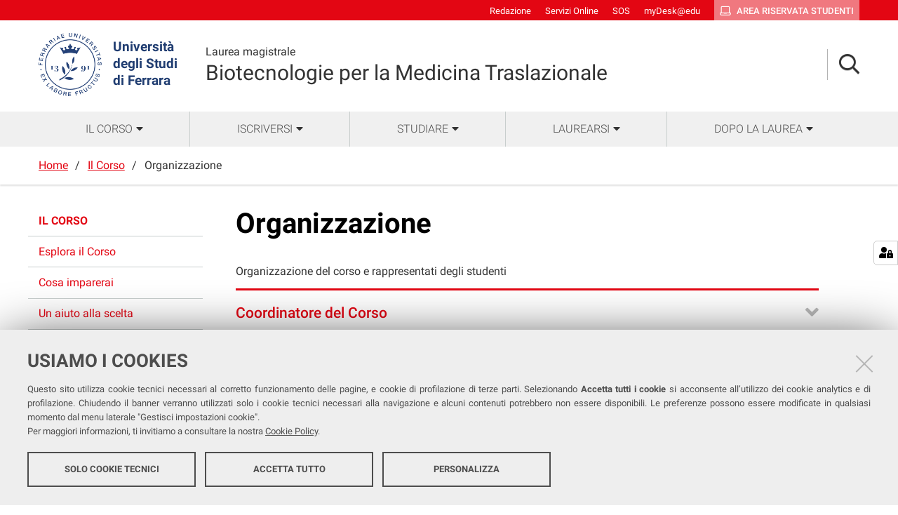

--- FILE ---
content_type: text/html;charset=utf-8
request_url: https://corsi.unife.it/lm-biotec-medicina-traslazionale/corso/organizzazione/chi-siamo
body_size: 7825
content:
<!DOCTYPE html>
<html xmlns="http://www.w3.org/1999/xhtml" lang="it" xml:lang="it">
  <head><meta http-equiv="Content-Type" content="text/html; charset=UTF-8" /><link rel="stylesheet" href="https://corsi.unife.it/++resource++redturtle.chefcookie/styles.css?v=2.0.0" /><link rel="stylesheet" href="https://corsi.unife.it/++plone++production/++unique++2025-05-16T09:53:23.725686/default.css" data-bundle="production" /><link rel="stylesheet" href="https://corsi.unife.it/++plone++collective.venue/++unique++2020-10-08%2011%3A23%3A46.628299/collective-venue-bundle-compiled.css" data-bundle="collective-venue-bundle" /><link rel="stylesheet" href="https://corsi.unife.it/++plone++patternslib/++unique++2020-10-08%2011%3A32%3A43.164207/bundle-leaflet-compiled.css" data-bundle="bundle-leaflet" /><link rel="stylesheet" href="https://corsi.unife.it/++plone++collective.expandcollapse.tile/++unique++2021-04-06%2017%3A14%3A23.769462/dist/styles.css" data-bundle="expand-collapse-tile-bundle" /><link rel="stylesheet" href="https://corsi.unife.it/++plone++redturtle-patterns-slider/++unique++2021-08-27%2010%3A53%3A49.643717/build/redturtle-patterns-slider-bundle-compiled.min.css" data-bundle="redturtle-patterns-slider-bundle" /><link rel="stylesheet" href="https://corsi.unife.it/++resource++redturtle.tiles.management/tiles-management-compiled.css?version=2020-10-08%2011%3A30%3A17.722056" data-bundle="redturtle-tiles-management" /><link rel="canonical" href="https://corsi.unife.it/lm-biotec-medicina-traslazionale/corso/organizzazione" /><link rel="shortcut icon" type="image/x-icon" href="https://corsi.unife.it/favicon.ico" /><link rel="search" href="https://corsi.unife.it/@@search" title="Cerca nel sito" /><script type="text/javascript" src="https://corsi.unife.it/++resource++redturtle.chefcookie/chefcookie/chefcookie.min.js?v=2.0.0"></script><script type="text/javascript" src="https://corsi.unife.it/++resource++redturtle.chefcookie/redturtle_chefcookie.js?v=2.0.0"></script><script type="text/javascript" src="https://corsi.unife.it/cookie_config.js?v=2.0.0_aa_"></script><script>PORTAL_URL = 'https://corsi.unife.it';</script><script type="text/javascript" src="https://corsi.unife.it/++plone++production/++unique++2025-05-16T09:53:23.725686/default.js" data-bundle="production"></script><script type="text/javascript" src="https://corsi.unife.it/++plone++collective.venue/++unique++2020-10-08%2011%3A23%3A46.628299/collective-venue-bundle-compiled.js" data-bundle="collective-venue-bundle"></script><script type="text/javascript" src="https://corsi.unife.it/++plone++patternslib/++unique++2020-10-08%2011%3A32%3A43.164207/bundle-leaflet-compiled.min.js" data-bundle="bundle-leaflet"></script><script type="text/javascript" src="https://corsi.unife.it/++plone++collective.expandcollapse.tile/++unique++2021-04-06%2017%3A14%3A23.769462/dist/expand_collapse_compiled.min.js" data-bundle="expand-collapse-tile-bundle"></script><script type="text/javascript" src="https://corsi.unife.it/++plone++patternslib/++unique++2020-10-08%2011%3A32%3A43.172207/patterns-compiled.min.js" data-bundle="patterns"></script><script type="text/javascript" src="https://corsi.unife.it/++plone++redturtle-patterns-slider/++unique++2021-08-27%2010%3A53%3A49.643717/build/redturtle-patterns-slider-bundle-compiled.js" data-bundle="redturtle-patterns-slider-bundle"></script><script type="text/javascript" src="https://corsi.unife.it/++resource++redturtle.tiles.management/tiles-management-compiled.js?version=2020-10-08%2011%3A30%3A17.722056" data-bundle="redturtle-tiles-management"></script><script type="text/javascript" src="https://corsi.unife.it/++plone++unife.resources.static/++unique++2025-10-06%2013%3A25%3A56.149005/react-with-dom.production.min.js" data-bundle="react-with-dom"></script><script type="text/javascript" src="https://corsi.unife.it//++plone++unife.resources/prod/main.js" data-bundle="diazo"></script>
    <title>Organizzazione — Biotecnologie per la Medicina Traslazionale</title>

    <link href="/++theme++unife-cds/++plone++unife.resources.static/css/fonts.css" rel="stylesheet" />

  <link rel="stylesheet" href="https://corsi.unife.it/++plone++unife.cdsresources/prod/medicina.css?v=1.1.24" /><meta name="twitter:card" content="summary" /><meta property="og:site_name" content="Università degli Studi di Ferrara" /><meta property="og:title" content="Organizzazione" /><meta property="og:type" content="website" /><meta property="og:description" content="" /><meta property="og:url" content="https://corsi.unife.it/lm-biotec-medicina-traslazionale/corso/organizzazione" /><meta property="og:image" content="https://corsi.unife.it/@@site-logo/Unife_nero PNG.png" /><meta property="og:image:type" content="image/png" /><meta name="DC.date.created" content="2021-02-11T09:33:11+01:00" /><meta name="DC.date.modified" content="2026-01-16T10:22:59+01:00" /><meta name="DC.type" content="Pagina" /><meta name="DC.format" content="text/html" /><meta name="DC.language" content="it" /><meta name="DC.date.valid_range" content="2021/04/28 - " /><meta name="viewport" content="width=device-width, initial-scale=1.0" /><meta name="generator" content="Plone - http://plone.com" /></head>
  <body id="visual-portal-wrapper" class="frontend icons-on portaltype-document section-corso site-lm-biotec-medicina-traslazionale subsection-organizzazione subsection-organizzazione-chi-siamo template-tiles_view thumbs-on userrole-anonymous viewpermission-view subsite-medicina" dir="ltr" data-base-url="https://corsi.unife.it/lm-biotec-medicina-traslazionale/corso/organizzazione/chi-siamo" data-view-url="https://corsi.unife.it/lm-biotec-medicina-traslazionale/corso/organizzazione/chi-siamo" data-portal-url="https://corsi.unife.it" data-i18ncatalogurl="https://corsi.unife.it/plonejsi18n" data-pat-pickadate="{&quot;date&quot;: {&quot;selectYears&quot;: 200}, &quot;time&quot;: {&quot;interval&quot;: 5 } }" data-pat-plone-modal="{&quot;actionOptions&quot;: {&quot;displayInModal&quot;: false}}">

    

    <div id="mobile-menu" class="globalnavWrapper">
      <div class="menu-header"><a href="javascript:void(0)" class="closebtn"><span class="far fa-times"></span></a></div>
    </div>

    <header id="portal-top">
      <div id="unife-top-links">
  <div class="container">
    <ul>
      
        <li id="top_links-accedi">
          <a href="https://corsi.unife.it/login?came_from=https://corsi.unife.it/lm-biotec-medicina-traslazionale/corso/organizzazione/chi-siamo/tiles_view" title="Redazione">
            <span>Redazione</span>
          </a>
        </li>
      
        <li id="top_links-servizi-online">
          <a href="http://www.unife.it/it/x-te/servizi-online" title="Servizi Online">
            <span>Servizi Online</span>
          </a>
        </li>
      
        <li id="top_links-sos-studenti">
          <a href="https://sos.unife.it/" title="SOS">
            <span>SOS</span>
          </a>
        </li>
      
        <li id="top_links-edu">
          <a href="https://mail.google.com/a/unife.it" title="myDesk@edu">
            <span>myDesk@edu</span>
          </a>
        </li>
      
        <li id="top_links-intranet">
          <a href="https://studiare.unife.it" title="Area riservata studenti">
            <span>Area riservata studenti</span>
          </a>
        </li>
      
    </ul>
  </div>
</div>

<div id="portal-header"><a id="portal-logo" title="Università degli Studi di Ferrara" href="http://www.unife.it/it" target="_blank" rel="noopener noreferrer">
    <img src="https://corsi.unife.it/lm-biotec-medicina-traslazionale/++plone++unife.plonetheme/logo.png" alt="" />
    
    <div>
      <span>Università<br />degli Studi <br />di Ferrara</span>
     </div>
</a><div id="unife-header-menu">

    <div class="subsite-title">
      <a href="https://corsi.unife.it/lm-biotec-medicina-traslazionale">
        <div class="subsite-course-type">Laurea magistrale</div>
        Biotecnologie per la Medicina Traslazionale
      </a>
    </div>
</div><div class="search-language-wrapper"><div id="portal-searchbox">




          <div class="searchSection" id="search-bar">
            <div class="search-content">
              <button class="close" title="Close"><i class="far fa-times"></i></button>
              <div class="container">
                <form id="searchGadget_form" action="https://corsi.unife.it/lm-biotec-medicina-traslazionale/@@search" role="search" data-pat-livesearch="ajaxUrl:https://corsi.unife.it/lm-biotec-medicina-traslazionale/@@ajax-search" class="pat-livesearch">
                  <label class="hiddenStructure" for="searchGadget">Cerca nel sito</label>
                  <input name="SearchableText" type="text" size="18" id="searchGadget" title="Cerca nel sito" placeholder="Cerca nel sito" class="searchField" />

                  <button type="submit" class="searchButton" title="Cerca"><i class="far fa-search"></i></button>
                    

                      
                </form>
              </div>
            </div>
          </div>

          <button class="searchButton" title="Cerca" id="activate-search"><i class="far fa-search"></i></button>

      

</div><div class="plone-navbar-header"><button type="button" class="plone-navbar-toggle" aria-controls="portal-mainnavigation" aria-expanded="false"><span class="sr-only">Toggle navigation</span><i class="fas fa-bars"></i></button></div></div></div>


    </header>

    <div id="portal-mainnavigation">
      <div class="container">
  <nav aria-label="Sezioni" class="globalnavWrapper">
    <ul role="menubar" id="portal-globalnav">
      
        <li id="portaltab-0" class="plain">
          <a href="#" data-tabid="0" class="menuTabLink " aria-haspopup="true" aria-expanded="false" role="menuitem"><span>Il Corso</span></a>
        </li>
      
        <li id="portaltab-1" class="plain">
          <a href="#" data-tabid="1" class="menuTabLink " aria-haspopup="true" aria-expanded="false" role="menuitem"><span>Iscriversi</span></a>
        </li>
      
        <li id="portaltab-2" class="plain">
          <a href="#" data-tabid="2" class="menuTabLink " aria-haspopup="true" aria-expanded="false" role="menuitem"><span>Studiare</span></a>
        </li>
      
        <li id="portaltab-3" class="plain">
          <a href="#" data-tabid="3" class="menuTabLink " aria-haspopup="true" aria-expanded="false" role="menuitem"><span>Laurearsi</span></a>
        </li>
      
        <li id="portaltab-4" class="plain">
          <a href="#" data-tabid="4" class="menuTabLink " aria-haspopup="true" aria-expanded="false" role="menuitem"><span>Dopo la Laurea</span></a>
        </li>
      
    </ul>
  </nav>


</div>
    </div>

    <aside id="global_statusmessage">
      


      <div>
      </div>
    </aside>

    <div id="viewlet-above-content">

<nav id="portal-breadcrumbs" class="plone-breadcrumb">
  <div class="container">
    <span id="breadcrumbs-you-are-here" class="hiddenStructure">Tu sei qui:</span>
    <ol aria-labelledby="breadcrumbs-you-are-here">
      <li id="breadcrumbs-home">
        <a href="https://corsi.unife.it/lm-biotec-medicina-traslazionale">Home</a>
      </li>
      <li id="breadcrumbs-1">
        
          <a href="https://corsi.unife.it/lm-biotec-medicina-traslazionale/corso">Il Corso</a>
          
        
      </li>
      <li id="breadcrumbs-2">
        
          
          <span id="breadcrumbs-current">Organizzazione</span>
        
      </li>
    </ol>
  </div>
</nav>

</div>

    <div id="column-wrapper" class="with-column-one "><article id="portal-column-content">

      

      <div>


        

        <article id="content">

          

          <header>
            <div id="viewlet-above-content-title"><span id="social-tags-body" style="display: none" itemscope="" itemtype="http://schema.org/WebPage">
  <span itemprop="name">Organizzazione</span>
  <span itemprop="description"></span>
  <span itemprop="url">https://corsi.unife.it/lm-biotec-medicina-traslazionale/corso/organizzazione</span>
  <span itemprop="image">https://corsi.unife.it/@@site-logo/Unife_nero PNG.png</span>
</span>


</div>
            
              <h1 class="documentFirstHeading">Organizzazione</h1>

            
            <div id="viewlet-below-content-title">



</div>

            
              

            
          </header>

          <div id="viewlet-above-content-body">

</div>
          <div id="content-core">
            
      
        <div id="parent-fieldname-text" class="content-text "><p>Organizzazione del corso e rappresentati degli studenti</p></div>
        
    
        
            <div class="tiles-management">
  <div class="tilesWrapper">
    
    <div class="tilesList">
      
        <div class="tileWrapper " data-tileid="" data-tiletype="" data-tilehidden="" data-token="">
          
          
    <div class="tile tile-advanced-static collapsible-desktop">
        <div class="tile-container">
        <!-- HEADER -->
        <h2 class="tileTitle">
            
            
                <span class="ast_title">Coordinatore del Corso</span>
            
        </h2>
        <!-- BODY -->
        <div class="tile-text tileBody"><p style="font-weight: 400;"><span>Il Coordinatore del Corso di Studio è responsabile dell’organizzazione dell’Assicurazione della Qualità del Corso di Studio stesso, si occupa quindi di: </span></p>
<ul>
<li style="font-weight: 400;"><span>sovraintendere tutte le attività del CdS e tenere monitorato il regolare svolgimento delle attività didattiche, verificando anche l'effettivo svolgimento dei compiti istituzionali dei singoli docenti;</span></li>
<li style="font-weight: 400;">ricoprire la funzione di responsabile della redazione della documentazione richiesta ai fini dell’Assicurazione della Qualità della formazione;</li>
<li style="font-weight: 400;">controllare il buon andamento dell’attività didattica, con la possibilità di intervenire con azioni correttive in caso di non conformità emerse in itinere;</li>
<li style="font-weight: 400;">ricoprire la funzione di responsabile della redazione del documento di Riesame sottoposto all’approvazione del Consiglio del Corso di Studio e del Dipartimento di afferenza del Corso stesso;</li>
<li style="font-weight: 400;">informare il Consiglio sugli interventi correttivi adottati durante l’anno accademico e sugli effetti delle azioni correttive adottate, con la possibilità di proporre l’adozione di eventuali modifiche al Corso di Studio.</li>
</ul>
<p>Coordinatrice del Corso di Laurea Magistrale in Biotecnologie per la Medicina Traslazionale è la <strong><a href="https://servizi.unife.it/rubrica/utenti/veronica-tisato">Prof. Veronica Tisato</a></strong></p>
<p>Il Vice Coordinatore è il <strong><a href="https://servizi.unife.it/rubrica/utenti/d-gemmati">Prof. Donato Gemmati</a></strong></p></div>
        <!-- FOOTER -->
        
        </div>
    </div>

        </div>
      
        <div class="tileWrapper " data-tileid="" data-tiletype="" data-tilehidden="" data-token="">
          
          
    <div class="tile tile-advanced-static collapsible-desktop">
        <div class="tile-container">
        <!-- HEADER -->
        <h2 class="tileTitle">
            
            
                <span class="ast_title">Manager didattica</span>
            
        </h2>
        <!-- BODY -->
        <div class="tile-text tileBody"><p>Manager Didattica: <a href="https://servizi.unife.it/rubrica/utenti/sara-marangon">Dott.ssa Sara Marangon</a></p></div>
        <!-- FOOTER -->
        
        </div>
    </div>

        </div>
      
        <div class="tileWrapper " data-tileid="" data-tiletype="" data-tilehidden="" data-token="">
          
          
    <div class="tile tile-advanced-static collapsible-desktop testtt">
        <div class="tile-container">
        <!-- HEADER -->
        <h2 class="tileTitle">
            
            
                <span class="ast_title">Assicurazione qualità - Gruppo di riesame</span>
            
        </h2>
        <!-- BODY -->
        <div class="tile-text tileBody"><p><strong>Gruppo riesame</strong>: si occupa del monitoraggio annuale del Corso di studi e della redazione del relativo Rapporto di riesame annuale e ciclico, quando richiesto</p>
<ul>
<li><a href="https://servizi.unife.it/rubrica/utenti/veronica-tisato">Prof. Veronica Tisato</a> – Coordinatore del CdS</li>
<li><a href="https://servizi.unife.it/rubrica/utenti/sara-marangon">Dott.ssa Sara Marangon</a> – Manager didattico</li>
<li><a href="https://servizi.unife.it/rubrica/utenti/elisabetta-daversa">Dott.ssa Elisabetta D'Aversa</a> – Docente operativo</li>
<li>Dott. Nicola Gianfelice – Rappresentante mondo del lavoro</li>
<li><a href="mailto:cristina.maculan@edu.unife.it"></a><a href="mailto:alessia.nucciarone@edu.unife.it">Alessia Nucciarone</a> - Rappresentante studenti</li>
</ul>
<p><span class="mail-link"><i>(Ultimo aggiornamento in Giunta del Dipartimento di Medicina Traslazionale e per la Romagna del 24/07/2025)</i></span></p></div>
        <!-- FOOTER -->
        
        </div>
    </div>

        </div>
      
        <div class="tileWrapper " data-tileid="" data-tiletype="" data-tilehidden="" data-token="">
          
          
    <div class="tile tile-advanced-static collapsible-desktop">
        <div class="tile-container">
        <!-- HEADER -->
        <h2 class="tileTitle">
            
            
                <span class="ast_title">Assicurazione qualità - Comitato di indirizzo</span>
            
        </h2>
        <!-- BODY -->
        <div class="tile-text tileBody"><p><strong>Comitato di indirizzo</strong>: si interfaccia con i rappresentanti delle parti interessate e del mondo del lavoro, per una co-progettazione del percorso di formazione.</p>
<ul>
<li><a href="https://servizi.unife.it/rubrica/utenti/veronica-tisato">Prof. Veronica Tisato</a> – Coordinatore del CdS</li>
<li><a href="https://servizi.unife.it/rubrica/utenti/sara-marangon">Dott.ssa Sara Marangon</a> – Manager didattico</li>
<li><a href="https://servizi.unife.it/rubrica/utenti/d-gemmati">Prof. Donato Gemmati</a> – Vice Coordinatore e Docente del CdS</li>
<li><a href="https://servizi.unife.it/rubrica/utenti/katia-varani">Prof. Katia Varani </a>- Coordinatore Corso di Dottorato UniFe</li>
<li><a href="https://servizi.unife.it/rubrica/utenti/massimiliano-castellazzi">Dott. Massimiliano Castellazzi</a> – Ricercatore universitario convenzionato OspFe</li>
<li>Dott. Marco Vigliano -Senior Field Application Specialist Italy, Cepheid</li>
<li>Dott. Massimo Bertelli - Head of Rare Disease Unit, USA – Alnylam</li>
<li>Dott. Nicola Gianfelice - General Manager Italy, Amryt Pharma plc</li>
<li>Dott. Roberto Florenzano - Vice President, General Manager Italy &amp; South Europe, Mirum Pharmaceuticals</li>
<li>Dott.ssa Giorgia Simonetti - Coordinatore Immuno-Hematology Unit, IRST Meldola</li>
<li>Carlo Caregnato - Rappresentante degli Studenti</li>
<li>Dott. Andrea Gallinelli - Responsabile del Centro di Fisiopatologia della Riproduzione e Procreazione Medicalmente assistita (PMA) dell’AUSL di Ferrara</li>
<li>Dott. Francesco Capodanno - Embriologo, Responsabile del Laboratorio presso Centro di Fisiopatologia della Riproduzione e Procreazione Medicalmente assistita (PMA) dell’AUSL di Ferrara</li>
<li>Dott. Fabio Scarpellini – Ginecologo, Co.Direttore del Centro Riproduzione Assistita Hungaria di Roma Cerm</li>
<li>Dott.ssa Laura Girardi - Scientific support manager, Genetic Services, Igenomix, Italy.</li>
</ul>
<p><span class="mail-link"><i>(Ultimo aggiornamento nel Consiglio di Corso del 30/09/2025)</i></span></p></div>
        <!-- FOOTER -->
        
        </div>
    </div>

        </div>
      
        <div class="tileWrapper " data-tileid="" data-tiletype="" data-tilehidden="" data-token="">
          
          
    <div class="tile tile-advanced-static collapsible-desktop">
        <div class="tile-container">
        <!-- HEADER -->
        <h2 class="tileTitle">
            
            
                <span class="ast_title">Commissioni per la valutazione dei crediti, accesso anni successivi</span>
            
        </h2>
        <!-- BODY -->
        <div class="tile-text tileBody"><p>La Commissione Crediti si occupa delle richieste relative alla carriera di studentesse e studenti, come:</p>
<ul>
<li>il riconoscimento della carriera pregressa ai fini di abbreviazioni di corso;</li>
<li>richieste di convalida di esami a seguito di passaggi e trasferimenti;</li>
<li>il riconoscimento dei periodi di studio trascorsi all’estero, sulla base di accordi di scambio tra l’Università di Ferrara ed altre Università estere;</li>
<li>richieste di riconoscimento crediti di tipologia F per attività di tirocinio o altro;</li>
<li>richieste riconoscimento certificazioni linguistiche ed informatiche</li>
</ul>
<p><span>La <strong>Commissione Crediti</strong> del Corso di Studi in Biotecnologie per la Medicina Traslazionale è così composta:</span></p>
<ul>
<ul>
<ul>
<li><a href="https://servizi.unife.it/rubrica/utenti/veronica-tisato">Prof. Veronica Tisato</a> – Coordinatore del CdS</li>
<li><a href="https://servizi.unife.it/rubrica/utenti/elisabetta-caselli">Prof. Elisabetta Caselli</a></li>
<li><a href="https://servizi.unife.it/rubrica/utenti/elisabetta-daversa">Dott.ssa Elisabetta D'Aversa</a></li>
<li><a href="https://servizi.unife.it/rubrica/utenti/matteo-bovolenta">Prof. Matteo Bovolenta</a> (coinvolgimento specifico per riconoscimenti attività lavorative/tirocini)</li>
<li><a href="https://servizi.unife.it/rubrica/utenti/sara-marangon">Dott.ssa Sara Marangon</a> – Manager didattico e segretario verbalizzante</li>
</ul>
</ul>
</ul>
<ul></ul>
<hr />
<p><strong>Commissione ammissione al I anno e agli anni successivi</strong></p>
<ul>
<li><a href="https://servizi.unife.it/rubrica/utenti/veronica-tisato">Prof. Veronica Tisato</a> – Coordinatore del CdS</li>
<li><a href="https://servizi.unife.it/rubrica/utenti/d-gemmati">Prof. Donato Gemmati</a><a href="https://servizi.unife.it/rubrica/utenti/elisabetta-caselli"></a></li>
<li><a href="https://servizi.unife.it/rubrica/utenti/elisabetta-caselli">Prof. Elisabetta Caselli</a></li>
<li><a href="https://servizi.unife.it/rubrica/utenti/sara-marangon">Dott.ssa Sara Marangon</a> – Manager didattico e segretario verbalizzante</li>
<li><a href="https://servizi.unife.it/rubrica/utenti/fabio-casciano">Dott. Fabio Casciano</a> - membro supplente</li>
<li><a href="https://servizi.unife.it/rubrica/utenti/elisabetta-daversa">Dott.ssa Elisabetta D'Aversa</a> - membro supplente</li>
</ul></div>
        <!-- FOOTER -->
        
        </div>
    </div>

        </div>
      
        <div class="tileWrapper " data-tileid="" data-tiletype="" data-tilehidden="" data-token="">
          
          
    <div class="tile tile-advanced-static collapsible-desktop">
        <div class="tile-container">
        <!-- HEADER -->
        <h2 class="tileTitle">
            
            
                <span class="ast_title">Docenti referenti per tirocini, disabilità e DSA, orientamento e verbalizzazioni</span>
            
        </h2>
        <!-- BODY -->
        <div class="tile-text tileBody"><ul>
<li>Referente attività di tipo F: <a href="https://servizi.unife.it/rubrica/utenti/matteo-bovolenta">Prof Matteo Bovolenta, </a><a href="https://servizi.unife.it/rubrica/utenti/domenico-sergi">Prof Domenico Sergi</a><a href="https://servizi.unife.it/rubrica/utenti/matteo-bovolenta"></a></li>
<li>Referenti Erasmus: <a href="https://servizi.unife.it/rubrica/utenti/domenico-sergi">Prof. Domenico Sergi</a></li>
<li>Referente servizi disabilità e DSA per i CdS del Dipartimento di Medicina traslazionale e per la Romagna: <a href="https://servizi.unife.it/rubrica/utenti/monica-demattei">Prof. Monica De Mattei</a></li>
<li>Referente Orientamento per la Facoltà di Medicina, Farmacia e Prevenzione: <a href="https://servizi.unife.it/rubrica/utenti/rita-selvatici">Dott. Rita Selvatici</a></li>
<li>Delegato Orientamento in entrata e in uscita: <a href="https://servizi.unife.it/rubrica/utenti/daria-bortolotti">Dott. Daria Bortolotti</a></li>
</ul></div>
        <!-- FOOTER -->
        
        </div>
    </div>

        </div>
      
        <div class="tileWrapper " data-tileid="" data-tiletype="" data-tilehidden="" data-token="">
          
          
    <div class="tile tile-advanced-static collapsible-desktop">
        <div class="tile-container">
        <!-- HEADER -->
        <h2 class="tileTitle">
            
            
                <span class="ast_title">Rappresentanti degli studenti</span>
            
        </h2>
        <!-- BODY -->
        <div class="tile-text tileBody"><p><strong>Consiglio di Corso di Studio </strong>(b.a. 2024/26)</p>
<ul>
<li><a href="mailto:sofia.cancella@edu.unife.it">Sofia Cancella</a></li>
</ul>
<p><span><strong>Commissione paritetica Docenti-Studenti</strong></span></p>
<ul>
<li><a href="mailto:sofia.cancella@edu.unife.it">Sofia Cancella </a>(scorcio b.s 2024-25)</li>
</ul>
<p><strong>Rapprese</strong><strong>ntante studenti nel Comitato di indirizzo</strong></p>
<ul>
<li><a href="mailto:matteo.stefanio@edu.unife.it">Matteo Stefanio</a> </li>
</ul>
<p><strong>Rappresentante studenti nel Gruppo di Riesame</strong></p>
<ul>
<li><a href="mailto:alessia.nucciarone@edu.unife.it">Alessia Nucciarone</a></li>
</ul></div>
        <!-- FOOTER -->
        
        </div>
    </div>

        </div>
      
    </div>
  </div>

</div>
        
        
    

      
    
          </div>
          <div id="viewlet-below-content-body">



    <div class="visualClear"><!-- --></div>

    <div class="documentActions">
        

        

    </div>


</div>
          
        </article>

        

<!--                 <metal:sub define-slot="sub" tal:content="nothing">
                   This slot is here for backwards compatibility only.
                   Don't use it in your custom templates.
                </metal:sub> -->
      </div>

      
      <footer>
        <div id="viewlet-below-content">



</div>
      </footer>
    </article><aside id="portal-column-one">
      
        
<div class="portletWrapper" id="portletwrapper-706c6f6e652e6c656674636f6c756d6e0a636f6e746578740a2f6364730a6e617669676174696f6e" data-portlethash="706c6f6e652e6c656674636f6c756d6e0a636f6e746578740a2f6364730a6e617669676174696f6e">
<aside class="portlet portletNavigationTree" role="navigation">

    <header class="portletHeader hiddenStructure">
        <a href="https://corsi.unife.it/lm-biotec-medicina-traslazionale/sitemap" class="tile">Navigazione</a>
    </header>

    <nav class="portletContent lastItem">
        <ul class="navTree navTreeLevel0">
            <li class="navTreeItem navTreeTopNode nav-section-il-corso">
                <div>
                   <a href="https://corsi.unife.it/lm-biotec-medicina-traslazionale/corso" title="" class="contenttype-folder">
                   
                   Il Corso
                   </a>
                </div>
            </li>
            



<li class="navTreeItem visualNoMarker navTreeFolderish section-esplora">

    
        <a href="https://corsi.unife.it/lm-biotec-medicina-traslazionale/corso/esplora" title="" class="state-published navTreeFolderish contenttype-folder">

             

            
            
            <span>Esplora il Corso</span>
        </a>
        

    
</li>

<li class="navTreeItem visualNoMarker navTreeFolderish section-cosa-imparerai">

    
        <a href="https://corsi.unife.it/lm-biotec-medicina-traslazionale/corso/cosa-imparerai" title="" class="state-published navTreeFolderish contenttype-folder">

             

            
            
            <span>Cosa imparerai</span>
        </a>
        

    
</li>

<li class="navTreeItem visualNoMarker navTreeFolderish section-orientamento">

    
        <a href="https://corsi.unife.it/lm-biotec-medicina-traslazionale/corso/orientamento" title="" class="state-published navTreeFolderish contenttype-folder">

             

            
            
            <span>Un aiuto alla scelta</span>
        </a>
        

    
</li>

<li class="navTreeItem visualNoMarker navTreeCurrentNode navTreeFolderish section-organizzazione">

    
        <a href="https://corsi.unife.it/lm-biotec-medicina-traslazionale/corso/organizzazione" title="" class="state-published navTreeCurrentItem navTreeCurrentNode navTreeFolderish contenttype-folder">

             

            
            
            <span>Organizzazione</span>
        </a>
        
            <ul class="navTree navTreeLevel1">
                



<li class="navTreeItem visualNoMarker section-manager-didattico">

    
        <a href="https://corsi.unife.it/lm-biotec-medicina-traslazionale/corso/organizzazione/manager-didattico" title="" class="state-published contenttype-document">

             

            
            
              <i class="fas fa-chevron-right"></i>
            
            <span>Manager didattico</span>
        </a>
        

    
</li>




            </ul>
        

    
</li>

<li class="navTreeItem visualNoMarker section-opinioni-sul-corso">

    
        <a href="https://corsi.unife.it/lm-biotec-medicina-traslazionale/corso/opinioni-sul-corso" title="" class="state-published contenttype-document">

             

            
            
            <span>Opinioni sul corso</span>
        </a>
        

    
</li>

<li class="navTreeItem visualNoMarker navTreeFolderish section-aq">

    
        <a href="https://corsi.unife.it/lm-biotec-medicina-traslazionale/corso/aq" title="" class="state-published navTreeFolderish contenttype-folder">

             

            
            
            <span>Assicurazione Qualità</span>
        </a>
        

    
</li>




        </ul>
    </nav>
</aside>


</div>


      
    </aside></div>



    

    
    
      <div class="tiles-wide">
        
    
        

            <div class="tiles-management">
  

</div>
        
        
    

      </div>
    
    <footer id="portal-footer-wrapper">
      <div class="portal-footer">
    
<div class="portletWrapper" id="[base64]" data-portlethash="706c6f6e652e666f6f746572706f72746c6574730a636f6e746578740a2f6364732f6c6d2d62696f7465632d6d65646963696e612d747261736c617a696f6e616c650a7265722d706f72746c65742d616476616e6365642d737461746963"><div class="portlet rerPortletAdvancedStatic title-small"><h1>Biotecnologie per la Medicina Traslazionale</h1></div>


</div>

<div class="portletWrapper" id="[base64]" data-portlethash="706c6f6e652e666f6f746572706f72746c6574730a636f6e746578740a2f6364732f6c6d2d62696f7465632d6d65646963696e612d747261736c617a696f6e616c650a7265722d706f72746c65742d616476616e6365642d7374617469632d31"><div class="portlet rerPortletAdvancedStatic footer-in-evidence"><p><a href="https://mtr.unife.it/it">DIPARTIMENTO DI MEDICINA TRASLAZIONALE E PER LA ROMAGNA</a><br />Via Luigi Borsari, 46 - 44121 Ferrara</p>
<p>COORDINATORE<br /><a href="https://servizi.unife.it/rubrica/utenti/veronica-tisato">Prof. Veronica Tisato</a></p>
<p>MANAGER DIDATTICA<br /><a href="https://corsi.unife.it/lm-biotec-medicina-traslazionale/corso/organizzazione/manager-didattico">Dott.ssa Sara Marangon</a></p></div>


</div>

<div class="portletWrapper" id="[base64]" data-portlethash="706c6f6e652e666f6f746572706f72746c6574730a636f6e746578740a2f6364732f6c6d2d62696f7465632d6d65646963696e612d747261736c617a696f6e616c650a7265722d706f72746c65742d616476616e6365642d7374617469632d33"><div class="portlet rerPortletAdvancedStatic"><ul>
<li><a href="http://www.unife.it/it/corsi/libero-programmato/folder/lm-biotecnologie-per-la-medicina-traslazionale.pdf">Brochure</a></li>
</ul></div>


</div>

<div class="portletWrapper" id="portletwrapper-706c6f6e652e666f6f746572706f72746c6574730a636f6e746578740a2f6364732f6c6d2d62696f7465632d6d65646963696e612d747261736c617a696f6e616c650a636f6c2d342d63617465" data-portlethash="706c6f6e652e666f6f746572706f72746c6574730a636f6e746578740a2f6364732f6c6d2d62696f7465632d6d65646963696e612d747261736c617a696f6e616c650a636f6c2d342d63617465"><div class="portlet rerPortletAdvancedStatic"><ul>
<li><a href="https://corsi.unife.it/lm-biotec-medicina-traslazionale/studiare/sedi-e-strutture/sedi-e-aule-lezioni">Sedi e strutture</a></li>
<li><a href="https://sba.unife.it/it/biblioteche">Biblioteche</a></li>
<li><a href="https://corsi.unife.it/lm-biotec-medicina-traslazionale/corso/contatti">Contatti</a></li>
<li><a href="http://www.unife.it/it/x-te/supporto/disabilita">Servizi per studentesse e studenti con Disabilità/DSA</a></li>
</ul></div>


</div>

<div class="portletWrapper" id="portletwrapper-706c6f6e652e666f6f746572706f72746c6574730a636f6e746578740a2f6364732f6c6d2d62696f7465632d6d65646963696e612d747261736c617a696f6e616c650a636f6c6f6e6e612d35" data-portlethash="706c6f6e652e666f6f746572706f72746c6574730a636f6e746578740a2f6364732f6c6d2d62696f7465632d6d65646963696e612d747261736c617a696f6e616c650a636f6c6f6e6e612d35"><div class="portlet rerPortletAdvancedStatic"><ul>
<li><a href="http://www.unife.it/it/x-te/vivere-unife">Vivere Unife</a></li>
<li><a href="http://www.unife.it/it/x-te/vivere-ferrara">Vivere Ferrara</a></li>
<li><a href="http://www.unife.it/it/x-te/trasporti">Trasporti</a></li>
<li><a href="http://www.unife.it/it/x-te/diritti">Diritti, salute e sicurezza</a></li>
</ul></div>


</div>


</div>

<div id="unife-footer">
  <div class="container">
    <div class="unife-footer-columns">
      <div id="unife-footer-logo">
        <a id="footer-logo" title="Università degli Studi di Ferrara" href="http://www.unife.it/it">
            <img src="https://corsi.unife.it/lm-biotec-medicina-traslazionale/++plone++unife.plonetheme/logo_footer.png" tal:attributes="src string:https://corsi.unife.it/lm-biotec-medicina-traslazionale/++plone++unife.plonetheme/logo_footer.png" />

            <span>Università<br />degli Studi<br />di Ferrara</span>
            
        </a>
        <div class="portlet">
          <p>Seguici su</p>
          <ul class="footer-social">
            <li><a class="fb" href="https://www.facebook.com/unife.it/" title="facebook"><i class="fab fa-facebook"></i><span class="social">Facebook</span></a></li>
            <li><a class="in" href="https://www.linkedin.com/school/universit%C3%A0-degli-studi-di-ferrara/" title="linkedin"><i class="fab fa-linkedin-in"></i><span class="social">Linkedin</span></a></li>
            <li><a class="in" href="https://www.instagram.com/unife.it/" title="linkedin"><i class="fab fa-instagram"></i><span class="social">Instagram</span></a></li>
            <li><a class="yt" href="https://www.youtube.com/user/unifetv" title="youtube"><i class="fab fa-youtube"></i><span class="social">Youtube</span></a></li>
          </ul>
        </div>
      </div>
      <div id="unife-footer-info">
        <h4>Università degli studi di Ferrara</h4>
        
        <p>Rettrice: Prof.ssa Laura Ramaciotti</p>
        
        <p>via Ludovico Ariosto, 35 - 44121 Ferrara</p>
        <p>C.F. 80007370382 - P.IVA 00434690384</p>
      </div>
      <div id="unife-footer-contacts">
        <h4><a href="http://www.unife.it/it/contatti">Contatti</a></h4>
        
        <p>Tel. +39 0532 293111</p>
        <p>Fax. +39 0532 293031</p>
        <p><a href="http://www.unife.it/it/pec">PEC</a></p>
      </div>
      <div id="unife-footer-links">
        <h4>Links</h4>
        <ul>
          <li><a href="http://www.unife.it/it/accessibility-info">Accessibilità</a></li>
          <li><a href="https://corsi.unife.it/dichiarazione-accessibilita">Dichiarazione di accessibilità</a></li>
          <li><a href="http://www.unife.it/it/privacy">Protezione dati personali</a></li>
          <li><a href="http://www.unife.it/it/informativa-cookie">Cookies</a></li>
        </ul>
        
      </div>
    </div>
    <hr />
    <div id="unife-footer-credits">
      <span>Copyright @ 2026, Università di Ferrara</span>
    </div>
  </div>
</div>



    </footer><a href="javascript:" aria-hidden="true" id="return-to-top" title="Return to top" style="display: none"><i class="fas fa-chevron-up"></i></a>

  </body>
</html>